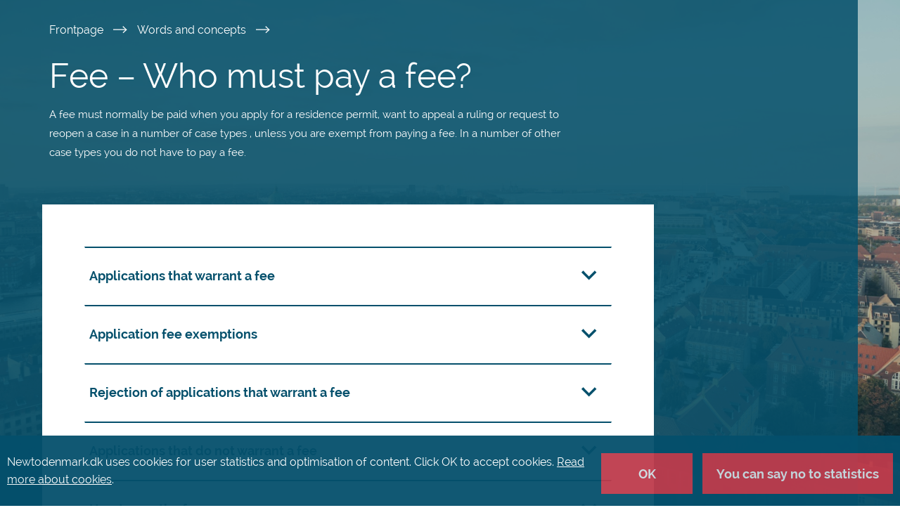

--- FILE ---
content_type: text/html; charset=utf-8
request_url: https://nyidanmark.dk/en-GB/Words-and-concepts/F%C3%A6lles/Fees/Fee-%E2%80%93-Who-must-pay-a-fee'
body_size: 39514
content:



<!DOCTYPE html>
<!--[if IE 9]> <html class="ie ie9 lte9 no-js" lang="en-GB" dir="ltr"> <![endif]-->
<!--[if gt IE 9]> <html class="ie gt9 no-js" lang="en-GB" dir="ltr"> <![endif]-->
<!--[if !IE]><!-->
<html class="no-js" lang="en-GB" dir="ltr">
<!--<![endif]-->
<head>
    <meta charset="utf-8">
    <meta http-equiv="x-ua-compatible" content="ie=edge">
    <title>New to Denmark</title>
    <meta name="description" description="Newtodenmark is the official portal for information on living, working and studying in Denmark.">
    <meta name="viewport" content="width=device-width, initial-scale=1">
    <meta name="DC.Language" content="en" />
    <meta property="og:site_name" content="New to Denmark" /><meta property="og:image" content="https://nyidanmark.dk/-/media/Images/Logo/newtodenmark_open_graph.png" /><meta property="og:type" content="website" /><meta property="og:title" content="Fee – Who must pay a fee?" /><meta property="og:description" content="A fee must normally be paid when you apply for a residence permit, want to appeal a ruling or request to reopen a case in a number of case types , unless you are exempt from paying a fee. In a number of other case types you do not have to pay a fee." /><meta property="og:locate" content="en-GB" /><meta property="og:locate:alternate" content="da" />
    <link href='https://nyidanmark.dk/en-GB/Words-and-concepts/Fælles/Fees/Fee-–-Who-must-pay-a-fee'' rel='canonical' /><link href='https://nyidanmark.dk/da/Words-and-concepts/Fælles/Fees/Fee-–-Who-must-pay-a-fee'' rel='alternate' hreflang='da'/><link href='https://nyidanmark.dk/en-GB/Words-and-concepts/Fælles/Fees/Fee-–-Who-must-pay-a-fee'' rel='alternate' hreflang='en-GB'/>
    
    <link rel="apple-touch-icon" href="/Assets/apple-touch-icon.png">
    <link rel="stylesheet" href="/Assets/css/main.css?v=20250612.151529" />
    
</head>
<body ng-app="app">
    <!--[if lt IE 9]>
        <p class="browserupgrade">You are using an <strong>outdated</strong> browser. Please <a href="http://browsehappy.com/">upgrade your browser</a> to improve your experience.</p>
    <![endif]-->
    <app-root></app-root>
    <div id="main-wrapper"  >
                <div class="background-container" style="background-image: url('/-/media/Images/BackgroundImages/Hovedstad.jpg');"></div>
        <div class="background-overlay"></div>

        <div class="container-fluid page-content">
            <section class="skiplink container-blue-100" aria-labelledby="skiplink">
                <div class="container">
                    <div class="row">
                        <a href="#skip-destination" tabindex="1" id="skiplink" class="sr-only sr-only-focusable bodycopy-small-semibold white-fade-80-link" aria-label="Skip to main content">Skip to main content</a>
                    </div>
                </div>
            </section>

            
<app-header model = "{&quot;OtherLanguages&quot;:[{&quot;Code&quot;:&quot;da&quot;,&quot;Text&quot;:&quot;Dansk&quot;}],&quot;ShowLanguageNotification&quot;:false,&quot;LanguageNotification&quot;:&quot;This page is available in other languages&quot;,&quot;CurrentLanguage&quot;:&quot;en-GB&quot;,&quot;MyPageLinkText&quot;:&quot;My Page&quot;,&quot;MyPageLinkHref&quot;:&quot;https://nyidanmark.dk/en-GB/MyPage&quot;,&quot;LogoUrlWeb&quot;:&quot;/-/media/Images/Logo/newtodenmark_svg.svg&quot;,&quot;LogoUrlPrint&quot;:&quot;/-/media/Images/Logo/newtodenmark_positiv.svg&quot;,&quot;LogoUrlWebAlt&quot;:&quot;New to Denmark logo&quot;,&quot;LogoUrlPrintAlt&quot;:&quot;New to Denmark&quot;,&quot;SearchResultsPageLink&quot;:&quot;/en-GB/S&#248;geresultater&quot;,&quot;SearchText&quot;:&quot;Search&quot;,&quot;MenuAltText&quot;:&quot;Main navigation&quot;,&quot;AriaToggleNavigationBar&quot;:&quot;Toggle navigation bar&quot;,&quot;SitecoreContextItemId&quot;:&quot;c15118df-b1be-4a58-b561-2b970fce6557&quot;,&quot;OpensInNewTab&quot;:&quot;Opens in new window or tab&quot;,&quot;Json&quot;:null}"></app-header>

            
    <app-navigation-bar model="{&quot;OtherLanguages&quot;:[{&quot;Code&quot;:&quot;da&quot;,&quot;Text&quot;:&quot;Dansk&quot;}],&quot;SiteSections&quot;:[{&quot;TextNormal&quot;:&quot;You want to &quot;,&quot;TextStrong&quot;:&quot;apply&quot;,&quot;Link&quot;:&quot;/en-GB/You-want-to-apply&quot;,&quot;Selected&quot;:&quot;&quot;,&quot;ParagraphText&quot;:&quot;You want to apply to visit, live or work in Denmark or Greenland.&quot;,&quot;AltText&quot;:null,&quot;AriaLabel&quot;:&quot;You want to apply to visit, live or work in Denmark or Greenland.&quot;},{&quot;TextNormal&quot;:&quot;You are&quot;,&quot;TextStrong&quot;:&quot;waiting for an answer&quot;,&quot;Link&quot;:&quot;/en-GB/You-are-waiting-for-an-answer&quot;,&quot;Selected&quot;:&quot;&quot;,&quot;ParagraphText&quot;:&quot;You have applied and are waiting for an answer to your application.&quot;,&quot;AltText&quot;:null,&quot;AriaLabel&quot;:&quot;You have applied and are waiting for an answer to your application.&quot;},{&quot;TextNormal&quot;:&quot;You have&quot;,&quot;TextStrong&quot;:&quot;received an answer&quot;,&quot;Link&quot;:&quot;/en-GB/You-have-received-an-answer&quot;,&quot;Selected&quot;:&quot;&quot;,&quot;ParagraphText&quot;:&quot;You have received an answer to your application.&quot;,&quot;AltText&quot;:null,&quot;AriaLabel&quot;:&quot;You have received an answer to your application.&quot;},{&quot;TextNormal&quot;:&quot;You want to&quot;,&quot;TextStrong&quot;:&quot;extend&quot;,&quot;Link&quot;:&quot;/en-GB/You-want-to-extend&quot;,&quot;Selected&quot;:&quot;&quot;,&quot;ParagraphText&quot;:&quot;You have permission to stay in Denmark and want to apply for an extension of your stay.&quot;,&quot;AltText&quot;:null,&quot;AriaLabel&quot;:&quot;You have permission to stay in Denmark and want to apply for an extension of your stay.&quot;},{&quot;TextNormal&quot;:&quot;Your situation is&quot;,&quot;TextStrong&quot;:&quot;changing&quot;,&quot;Link&quot;:&quot;/en-GB/Your-situation-is-changing&quot;,&quot;Selected&quot;:&quot;&quot;,&quot;ParagraphText&quot;:&quot;You want to know if changes in your private life or work situation will affect your permission to stay in Denmark.&quot;,&quot;AltText&quot;:null,&quot;AriaLabel&quot;:&quot;You want to know if changes in your private life or work situation will affect your permission to stay in Denmark.&quot;}],&quot;SidebarContainer&quot;:&quot;sidenav ng-scope&quot;,&quot;SwitchLanguage&quot;:&quot;This page is available in other languages&quot;,&quot;MyPageLinkHref&quot;:&quot;https://nyidanmark.dk/en-GB/MyPage&quot;,&quot;MyPageLinkText&quot;:&quot;My Page&quot;,&quot;AriaToggleNavigationBar&quot;:&quot;Toggle navigation bar&quot;,&quot;AriaMenu&quot;:&quot;Menu&quot;,&quot;Json&quot;:null,&quot;SitecoreContextItemId&quot;:&quot;c15118df-b1be-4a58-b561-2b970fce6557&quot;}"></app-navigation-bar>    

            
            <app-global-message model="{&quot;GlobalMessages&quot;:[{&quot;GlobalMessage&quot;:&quot;&lt;p&gt;&lt;span style=\&quot;line-height: 107%;\&quot;&gt;It is currently not possible to view status of my case and visa invitations. This is due to a technical issue.&amp;nbsp;All other content on newtodenmark.dk is not affected, and all online forms are still available.&lt;/span&gt;&lt;/p&gt;&quot;,&quot;Id&quot;:&quot;dda81d473cc8429db02220a288c8d781&quot;,&quot;showGlobalMessage&quot;:true}],&quot;AttentionAltText&quot;:&quot;Attention&quot;,&quot;Json&quot;:null}" sitecore="Close"></app-global-message>


            <main role="main">
                    <div id="page-header" class="container-blue-100">
                        <div class="container">
                            <div class="site-headline">
                                <section class="row" aria-labelledby="Breadcrumb">
    <div class="col-xs-12">
        <nav aria-labelledby="Breadcrumb">
            <span aria-hidden="true" id="Breadcrumb" style="display:none;">Breadcrumb</span>
            <ul class="nav-breadcrumb">
                    <li class="bodycopy-small hidden-xs">
                        <a class="white-fade-80-link" title="Frontpage" href="/en-GB/">
                            Frontpage 
                        </a>
                        
                        <img class="print-breadcrumb" src="/Assets/images/icons/icon_arrow_thin.svg" alt="Breadcrumb" src="/Assets/images/icons/icon_arrow_thin.svg" aria-hidden="true">
                    </li>
                    <li class="bodycopy-small hidden-xs">
                        <a class="white-fade-80-link" title="Words and concepts" href="/en-GB/Words-and-concepts">
                            Words and concepts 
                        </a>
                        
                        <img class="print-breadcrumb" src="/Assets/images/icons/icon_arrow_thin.svg" alt="Breadcrumb" src="/Assets/images/icons/icon_arrow_thin.svg" aria-hidden="true">
                    </li>
                 
            </ul>
        </nav>                            
    </div>
</section>


                                <div id="skip-destination" tabindex="-1"> </div>
                                <section class="row">
                                    <div class="col-xs-12 col-md-8">
                                        <div class="headline">
    <h1 id="SiteHeadline" class="white">Fee – Who must pay a fee?</h1>
<p class="bodycopy-xsmall white">A fee must normally be paid when you apply for a residence permit, want to appeal a ruling or request to reopen a case in a number of case types , unless you are exempt from paying a fee. In a number of other case types you do not have to pay a fee.</p></div>

                                    </div>
                                </section>
                            </div>
                        </div>
                    </div>

                
<div class="container-blue-100">
    <div class="container">
        <section class="row margin-row">
            <article class="col-xs-12 col-sm-12 col-md-9 article-content">
                



    <div class="panel-group" id="19210FD1B6A1452EA2A47E5EB0A5BF3F" role="tablist" aria-multiselectable="true">
        <div class="accordion-group">
            


<div class="panel panel-default">
        <div class="panel-heading" role="tab" id="19210FD1B6A1452EA2A47E5EB0A5BF3F1">
            <!-- TODO: LASV: Clean up this. Should be a <button> instead of <p> and <a> tags -->
            <p class="bodycopy-bold panel-title">
                <a href="#19210FD1B6A1452EA2A47E5EB0A5BF3F1X" 
                   class="accordion-toggle toggle collapsed " 
                   data-parent="#19210FD1B6A1452EA2A47E5EB0A5BF3F" 
                   data-toggle="collapse" aria-expanded="false" aria-controls="19210FD1B6A1452EA2A47E5EB0A5BF3F1X">
                    Applications that warrant a fee
                </a>
            </p>
        </div>
        <div id="19210FD1B6A1452EA2A47E5EB0A5BF3F1X"
             class="panel-collapse collapse" role="tabpanel"
             aria-labelledby="19210FD1B6A1452EA2A47E5EB0A5BF3F1">
                <div class="panel-body">
                        <div class="bodycopy-small rich-text-editor">
                            
    <div>
        <div><p class="bodycopy-small">A fee must be paid when applying for a residence permit or a temporary extension of a residence permit in the following case types:</p>
<ul>
    <li class="bodycopy-small">Family reunification</li>
    <li class="bodycopy-small">Work</li>
    <li class="bodycopy-small">Study and researchers</li>
    <li class="bodycopy-small">Au pair and internship</li>
    <li class="bodycopy-small">Religious worker</li>
    <li class="bodycopy-small">Accompanying family member</li>
</ul>
<p class="bodycopy-small">A&nbsp;fee must also be paid when appealing a ruling or requesting that a case be reopened in one of the above-mentioned case types.</p>
<p class="bodycopy-small">Furthermore, you must pay a fee when you apply for a <strong>permanent residence permit.</strong> This also applies if you are a refugee or have a residence permit on humanitarian grounds.</p>
<p class="bodycopy-small">The fee must be paid <strong>no later than the time</strong> the application, appeal or request for reopening is submitted. The processing of the case will not begin until the fee has been registered as duly paid. If the fee is not paid in time, the application, appeal or request will be rejected.</p>
<p class="bodycopy-small">The fee must be paid by the applicant or another person, e.g. a person or firm in Denmark.</p></div>
        
    </div>

                        </div>
                </div>

        </div>
</div>


<div class="panel panel-default">
        <div class="panel-heading" role="tab" id="19210FD1B6A1452EA2A47E5EB0A5BF3F2">
            <!-- TODO: LASV: Clean up this. Should be a <button> instead of <p> and <a> tags -->
            <p class="bodycopy-bold panel-title">
                <a href="#19210FD1B6A1452EA2A47E5EB0A5BF3F2X" 
                   class="accordion-toggle toggle collapsed " 
                   data-parent="#19210FD1B6A1452EA2A47E5EB0A5BF3F" 
                   data-toggle="collapse" aria-expanded="false" aria-controls="19210FD1B6A1452EA2A47E5EB0A5BF3F2X">
                    Application fee exemptions
                </a>
            </p>
        </div>
        <div id="19210FD1B6A1452EA2A47E5EB0A5BF3F2X"
             class="panel-collapse collapse" role="tabpanel"
             aria-labelledby="19210FD1B6A1452EA2A47E5EB0A5BF3F2">
                <div class="panel-body">
                        <div class="bodycopy-small rich-text-editor">
                            
    <div>
        <div><p class="bodycopy-small black">Certain applicants may be exempt from paying fees for applications that are usually subject to a fee.</p>
<p class="bodycopy-small black">Exemptions can be granted to individuals submitting an application for a residence permit or to extend a temporary residence permit that would normally warrant a fee if it is in keeping with Denmark&rsquo;s international obligations and EU regulations. When appealing a decision or requesting a case to be reopened, an exemption from paying the application fee will be granted if requiring the fee to be paid would violate EU regulations.</p>
<p class="bodycopy-small black">An exemption from paying the fee to apply for a permanent residence permit can normally only be granted if you or your family member is a Turkish national and is covered by the EU&ndash;Turkey Association Agreement by being economically active.</p>
<p class="bodycopy-small black">The fee requirement for applications for a permanent residence permit cannot be exempt on the grounds of Denmark&rsquo;s international obligations to protect the right to family life, i.e., even if you, for example, have minor children living at home or access/visitation rights to children from a previous relationship.</p>
<p class="bodycopy-small black">Exemptions are granted on a case-by-case basis. Consequently, all of the types of applicants mentioned above must always create a Case Order ID.</p>
<h4 class="black h3">Denmark&rsquo;s international obligations in cases of family reunification</h4>
<p class="bodycopy-small black">In accordance with Denmark&rsquo;s international obligation to protect the right to family life, an exemption from paying the fee applies for applications for family reunification, or extension of family reunification. Exemptions are granted on a case-by-case basis.</p>
<p class="bodycopy-small bs-callout">A&nbsp;decision to grant an exemption from paying an application fee does not influence other aspects of the application process. A fee exemption cannot be used as an indication of whether an application will be approved, or if exemptions to other requirements for obtaining a residence permit can be granted.</p>
<p><span>The concept of family life includes spouses and their minor children. The application is therefore subject to a fee if the applicant is not part of the resident's elementary family.</span></p>
<p><span>The application for family reunification will also be subject to a fee if, in connection with a previous application, the Danish Immigration Service has assessed that the applicant and the person in Denmark have not established a family life that can be considered worthy of protection according to Denmark's international obligations.</span></p>
<p class="bodycopy-small black"> <span>This applies, for example, to persons where the Danish Immigration Service has assessed that there are certain reasons to assume that&nbsp;<span style="color: #000000;">the marriage between</span> the person in Denmark and the applicant is entered into with the primary purpose of the applicant being able to obtain a residence permit in Denmark</span></p>
<p class="bodycopy-small black">Finally, an application will also be subject to a fee if the applicant already has a residence permit in Denmark, and the fee requirement therefore is not an obstacle to continuing to exercise family life in Denmark.</p>
<p class="bodycopy-small black">The information below provides examples of situations in which it would be in keeping with Denmark&rsquo;s international obligations to grant an exemption from the application fee.</p>
<p class="bodycopy-small-semibold black" style="margin-bottom: 0px;">Refugee status</p>
<p class="bodycopy-small black">An exemption from paying the application fee can be granted in cases of family reunification if the person living in Denmark is a refugee and the family life with the applicant cannot be exercised in the home country or other countries.</p>
<p class="bodycopy-small black">The Immigration Service has, however, assessed that in some countries the general situation has improved enough that the person already living in Denmark (the sponsor) no longer risks persecution. In such cases, you need to pay a fee when you apply for family reunification or extension of family reunification.</p>
<p class="bodycopy-small black">This applies to, among others, individuals granted a residence permit as a refugee in connection with the civil war in Yugoslavia in the 1990s.</p>
<p class="bodycopy-small black">If the Immigration Service, when the processing your application, finds that you risk persecution in your home country, the fee will be refunded.</p>
<p class="bodycopy-small-semibold black" style="margin-bottom: 0px;">Children living at home who have an individual attachment to Denmark</p>
<p class="bodycopy-small black">An exemption from paying the application fee can be granted<span style="color: #000000;">&nbsp;in cases of family reunification</span> if the individual living in Denmark has a child under the age of 18 living at home.</p>
<p class="bodycopy-small black">The child can either be the child of the person living in Denmark and the person applying for residence permit, or the child of the person living Denmark and another person.</p>
<p class="bodycopy-small black">Children who have lived in Denmark for more than 6-7 years without interruption, and who have been enrolled in Danish childcare or attended Danish schools, are normally considered to have formed an individual attachment to Denmark. <a href="/en-GB/Words-and-concepts/US/Familie/Family-reunification---Waived-requirements-due-to-minor-children/?anchor=965BE0A9A15A48B18F7C5CB930AF19C9&callbackItem=C15118DFB1BE4A58B5612B970FCE6557&callbackAnchor=FC6CCC267B914A9685304ED61DB6DF19965BE0A9A15A48B18F7C5CB930AF19C9" id="FC6CCC267B914A9685304ED61DB6DF19965BE0A9A15A48B18F7C5CB930AF19C9">Read more about the Immigration Service&rsquo;s criteria for determining whether a child has an individual attachment to Denmark&nbsp; </a></p>
<p class="bodycopy-small-semibold black" style="margin-bottom: 0px;">Contact with children from a previous relationship</p>
<p class="bodycopy-small black">The Immigration Service can grant an exemption from paying the application fee<span style="color: #000000;">&nbsp;in cases of family reunification</span> if the individual living in Denmark has children from a previous relationship living at home, even if they have not formed independent ties to Denmark. However, in order for an exemption to be granted, the parent living in Denmark needs to have regular, substantial contact with the child.</p>
<p class="bodycopy-small black">The Immigration Service can also grant an exemption from paying the application fee if the individual living in Denmark has regular, substantial contact with a child from a previous relationship who lives in Denmark with his/her other parent.</p>
<p class="bodycopy-small-semibold black" style="margin-bottom: 0px;">Disability</p>
<p class="bodycopy-small black">An exemption from paying the application fee can be granted in cases of family reunification and extension of residence permit as family reunified if at the time of application, there is documentation showing that the person already living in Denmark or the applicant themselves suffers from a very serious illness requiring treatment, or risks a worsening of a serious disability upon returning to their home country.</p>
<h4 class="black h3" style="margin-bottom: 0px;">Turkish citizens</h4>
<p class="bodycopy-small black">Turkish citizens covered by the Association Agreement between the EU and T&uuml;rkiye are exempt from paying fees. Therefore, Turkish citizens applying for a residence permit on grounds of work do not have to pay a fee.</p>
<p class="bodycopy-small black">Turkish citizens applying as interns and receiving salary from the place of internship, are exempt from paying the fee. Applicants who instead do not receive salary but receive, for example, a scholarship must pay the fee.&nbsp;&nbsp;</p>
<p class="bodycopy-small black">Turkish citizens applying for a residence permit based on participation in PhD studies at ESS in Sweden do not have to pay a fee either.</p>
<p class="bodycopy-small black">Turkish citizens applying for an extension of a residence permit or a permanent residence permit who are economically active as workers, self-employed persons or service providers are also exempt from paying a fee.</p>
<p class="bodycopy-small black">Furthermore, you are exempt from paying a fee if you are applying for a residence permit, an extension of a residence permit or a permanent residence permit on the grounds of family reunification with or as an accompanying family member to a Turkish citizen residing in Denmark who is economically active as an employee, self-employed person or service provider.</p>
<p class="bodycopy-small"><a href="/en-GB/Words-and-concepts/Fælles/Fees/Exemptions-for-Turkish-citizens/?anchor=747EA936A2964D5689F13A73AF8D9A82&callbackItem=C15118DFB1BE4A58B5612B970FCE6557&callbackAnchor=FC6CCC267B914A9685304ED61DB6DF19747EA936A2964D5689F13A73AF8D9A82" id="FC6CCC267B914A9685304ED61DB6DF19747EA936A2964D5689F13A73AF8D9A82">Read more about exemptions for Turkish citizens</a></p>
<h4 class="black h3">EU&nbsp;and Nordic citizens</h4>
<p class="bodycopy-small black">EU/EEA citizens applying for a residence permit under EU law are exempt from paying a fee. </p>
<p class="bodycopy-small black">Citizens of Nordic countries do not need to apply for a residence permit in order to reside in Denmark and thus do not need to pay the application fee.</p></div>
        
    </div>

                        </div>
                </div>

        </div>
</div>


<div class="panel panel-default">
        <div class="panel-heading" role="tab" id="19210FD1B6A1452EA2A47E5EB0A5BF3F3">
            <!-- TODO: LASV: Clean up this. Should be a <button> instead of <p> and <a> tags -->
            <p class="bodycopy-bold panel-title">
                <a href="#19210FD1B6A1452EA2A47E5EB0A5BF3F3X" 
                   class="accordion-toggle toggle collapsed " 
                   data-parent="#19210FD1B6A1452EA2A47E5EB0A5BF3F" 
                   data-toggle="collapse" aria-expanded="false" aria-controls="19210FD1B6A1452EA2A47E5EB0A5BF3F3X">
                    Rejection of applications that warrant a fee
                </a>
            </p>
        </div>
        <div id="19210FD1B6A1452EA2A47E5EB0A5BF3F3X"
             class="panel-collapse collapse" role="tabpanel"
             aria-labelledby="19210FD1B6A1452EA2A47E5EB0A5BF3F3">
                <div class="panel-body">
                        <div class="bodycopy-small rich-text-editor">
                            
    <div>
        <div><p class="bodycopy-small black">An application that warrants a fee will normally be rejected if the fee has not been paid.</p>
<p class="bodycopy-small bs-callout">If you believe, you are exempt from paying the fee and you therefore submit your application, appeal or request that the case be reopened without paying a fee but the authorities determine that you are, in fact, not exempt from paying the fee, your application, appeal or request that the case be reopened will be rejected. In such instances, you will need to go through the entire process again: create case order ID, pay the fee, and submit a new application, appeal or request that the case be reopened.</p>
<p class="bodycopy-small black">If you have paid the fee and the authorities decide that you are in fact exempt from paying the fee, the fee will be refunded.</p></div>
        
    </div>

                        </div>
                </div>

        </div>
</div>


<div class="panel panel-default">
        <div class="panel-heading" role="tab" id="19210FD1B6A1452EA2A47E5EB0A5BF3F4">
            <!-- TODO: LASV: Clean up this. Should be a <button> instead of <p> and <a> tags -->
            <p class="bodycopy-bold panel-title">
                <a href="#19210FD1B6A1452EA2A47E5EB0A5BF3F4X" 
                   class="accordion-toggle toggle collapsed " 
                   data-parent="#19210FD1B6A1452EA2A47E5EB0A5BF3F" 
                   data-toggle="collapse" aria-expanded="false" aria-controls="19210FD1B6A1452EA2A47E5EB0A5BF3F4X">
                    Applications that do not warrant a fee
                </a>
            </p>
        </div>
        <div id="19210FD1B6A1452EA2A47E5EB0A5BF3F4X"
             class="panel-collapse collapse" role="tabpanel"
             aria-labelledby="19210FD1B6A1452EA2A47E5EB0A5BF3F4">
                <div class="panel-body">
                        <div class="bodycopy-small rich-text-editor">
                            
    <div>
        <div><p class="bodycopy-small">There is no fee for submitting an application for a residence permit or an extension of a residence permit in the following case types:</p>
<ul>
    <li class="bodycopy-small">Japanese citizens applying for Working Holiday (other nationalities applying for Working Holiday must pay a fee)</li>
    <li class="bodycopy-small">Volunteers</li>
    <li class="bodycopy-small">Commuters (work permits for persons who reside outside Denmark)</li>
    <li class="bodycopy-small">Asylum</li>
    <li class="bodycopy-small">Residence permit on humanitarian grounds</li>
    <li class="bodycopy-small">Residence permit on the grounds of the International Cities of Refugee Network programme</li>
    <li class="bodycopy-small">Residence permit as a non-deportable person</li>
    <li class="bodycopy-small">Residence permit on the grounds of former Danish citizenship or Danish descent&nbsp;&nbsp;&nbsp; </li>
    <li class="bodycopy-small">Residence permit under EU law</li>
    <li class="bodycopy-small">Residence permit in Greenland</li>
</ul>
<p class="bodycopy-small">Moreover, you do not have to pay a fee to appeal a ruling or request to reopen a case in the above-mentioned case types.</p>
<p class="bodycopy-small">Furthermore, you do not have to pay a fee for submitting a complaint over the way a case was processed, also known as a &lsquo;case-processing complaint&rsquo;.</p></div>
        
    </div>

                        </div>
                </div>

        </div>
</div>


<div class="panel panel-default">
        <div class="panel-heading" role="tab" id="19210FD1B6A1452EA2A47E5EB0A5BF3F5">
            <!-- TODO: LASV: Clean up this. Should be a <button> instead of <p> and <a> tags -->
            <p class="bodycopy-bold panel-title">
                <a href="#19210FD1B6A1452EA2A47E5EB0A5BF3F5X" 
                   class="accordion-toggle toggle collapsed " 
                   data-parent="#19210FD1B6A1452EA2A47E5EB0A5BF3F" 
                   data-toggle="collapse" aria-expanded="false" aria-controls="19210FD1B6A1452EA2A47E5EB0A5BF3F5X">
                    How to pay the fee
                </a>
            </p>
        </div>
        <div id="19210FD1B6A1452EA2A47E5EB0A5BF3F5X"
             class="panel-collapse collapse" role="tabpanel"
             aria-labelledby="19210FD1B6A1452EA2A47E5EB0A5BF3F5">
                <div class="panel-body">
                        <div class="bodycopy-small rich-text-editor">
                            
    <div>
        <div><p class="bodycopy-small">If you are applying for a residence permit, an extension of a residence permit or a permanent residence permit, we recommend that you pay the fee on the relevant application page on nyidanmark.dk under the 'How to Apply' tab. This ensures that you choose the correct application type. On the application page, you can also read more about the rules and conditions under the 'Need to Know' tab.</p>
<p class="bodycopy-small"><a href="/en-GB/Words-and-concepts/Fælles/Fees/Fee---Pay-fee-for-appeals-and-re-opening-of-cases/?anchor=EE8DF7E304C44CE99CD8127A524EB779&callbackItem=C15118DFB1BE4A58B5612B970FCE6557&callbackAnchor=6667C7512BE74B15A929D2168CE1EAC9EE8DF7E304C44CE99CD8127A524EB779" id="6667C7512BE74B15A929D2168CE1EAC9EE8DF7E304C44CE99CD8127A524EB779">Pay fee for appeals or re-opening of cases</a></p>
<p class="bodycopy-small"><a href="/en-GB/Words-and-concepts/Fælles/Fees/Fee-–-user-manual-/?anchor=D86D61AF5139435A968FF2B5DF792C1E&callbackItem=C15118DFB1BE4A58B5612B970FCE6557&callbackAnchor=6667C7512BE74B15A929D2168CE1EAC9D86D61AF5139435A968FF2B5DF792C1E" id="6667C7512BE74B15A929D2168CE1EAC9D86D61AF5139435A968FF2B5DF792C1E">Read the user manual for payment of fee</a></p></div>
        
    </div>

                        </div>
                </div>

        </div>
</div>


<div class="panel panel-default last">
        <div class="panel-heading" role="tab" id="19210FD1B6A1452EA2A47E5EB0A5BF3F6">
            <!-- TODO: LASV: Clean up this. Should be a <button> instead of <p> and <a> tags -->
            <p class="bodycopy-bold panel-title">
                <a href="#19210FD1B6A1452EA2A47E5EB0A5BF3F6X" 
                   class="accordion-toggle toggle collapsed " 
                   data-parent="#19210FD1B6A1452EA2A47E5EB0A5BF3F" 
                   data-toggle="collapse" aria-expanded="false" aria-controls="19210FD1B6A1452EA2A47E5EB0A5BF3F6X">
                    Further information
                </a>
            </p>
        </div>
        <div id="19210FD1B6A1452EA2A47E5EB0A5BF3F6X"
             class="panel-collapse collapse" role="tabpanel"
             aria-labelledby="19210FD1B6A1452EA2A47E5EB0A5BF3F6">
                <div class="panel-body">
                        <div class="bodycopy-small rich-text-editor">
                            
    <div>
        <div><p class="bodycopy-small"><a href="/en-GB/Words-and-concepts/Fælles/Fees/Fee---overview-of-fee-rates/?anchor=5EB9BAED3CE34330B1E44BE5E99B1D93&callbackItem=C15118DFB1BE4A58B5612B970FCE6557&callbackAnchor=4AAB6A5929EB4233959FCC44B6C406D55EB9BAED3CE34330B1E44BE5E99B1D93" id="4AAB6A5929EB4233959FCC44B6C406D55EB9BAED3CE34330B1E44BE5E99B1D93">See overview of fee rates</a></p>
<p class="bodycopy-small">If you have questions about fees in the case types: family reunification, religious workers and permanent residence, please <a href="/en-GB/Contact-us/Contact-the-Danish-Immigration-Service/?anchor=003A95B61275413FA32F8645D9AFDBC1&callbackItem=C15118DFB1BE4A58B5612B970FCE6557&callbackAnchor=4AAB6A5929EB4233959FCC44B6C406D5003A95B61275413FA32F8645D9AFDBC1" id="4AAB6A5929EB4233959FCC44B6C406D5003A95B61275413FA32F8645D9AFDBC1">contact the Danish Immigration Service.</a></p>
<p class="bodycopy-small">If you have questions about fees regarding all other case types, please <a href="/en-GB/Contact-us/Contact-SIRI/?anchor=64E5A1441BED46C1AA867AF5CF1C5DA1&callbackItem=C15118DFB1BE4A58B5612B970FCE6557&callbackAnchor=4AAB6A5929EB4233959FCC44B6C406D564E5A1441BED46C1AA867AF5CF1C5DA1" id="4AAB6A5929EB4233959FCC44B6C406D564E5A1441BED46C1AA867AF5CF1C5DA1">contact the Danish Agency for International Recruitment and Integration.</a></p></div>
        
    </div>

                        </div>
                </div>

        </div>
</div>
        </div>
    </div>


                
                   <app-print-modal model="{&quot;ForceShowMailToLinkPlaceholder&quot;:false,&quot;ForceShowBylinePlaceholder&quot;:false,&quot;PrintTexts&quot;:{&quot;PrintButtonLabel&quot;:&quot;Print&quot;,&quot;PrintAllLabel&quot;:&quot;Print all text on page&quot;,&quot;PrintVisibleLabel&quot;:&quot;Print visible text&quot;,&quot;PrintModalText&quot;:&quot;What do you want to print?&quot;},&quot;ForcePrintAll&quot;:false,&quot;Json&quot;:null}"></app-print-modal>
                
            </article>
        </section>
        <section class="row article-info">
            <div class="col-xs-12  col-sm-3 col-md-2">
<a href="mailto:?Subject=Link%20from%20newtodenmark.dk&amp;Body=Here%20is%20a%20relevant%20link%20for%20you%20sent%20from%20newtodenmark.dk%0D%0A%0D%0ALink%3A%20http%3a%2f%2fwww.nyidanmark.dk%2fen-GB%2fWords-and-concepts%2fF%25C3%25A6lles%2fFees%2fFee-%25E2%2580%2593-Who-must-pay-a-fee%27" class="send-link white-underline-link bodycopy-small" aria-label="Send link via email">
    Send link 
    <i class="fa fa-share-square" aria-hidden="true" style="margin: 5px;"></i>
</a>
            </div>
            <div class="col-xs-12  col-sm-9 col-md-7">
<p class="byline bodycopy-small white">
    Last updated 20-11-2025 - Published by: The Danish Immigration Service & SIRI
</p>
            </div>
        </section>
    </div>
</div>




            </main>

            
<footer role="contentinfo" id="site-footer" class="container-blue-30">
    <div class="container">
        <div class="row">
            <div class="footer footer-top">
                <div class="col-xs-12 col-sm-5 col-md-6">
                    <ul class="first">
                            <li><a href="/en-GB/Contact-us" title="Contact us" class="dark-blue-fade-80-link h6-bold">Contact us</a></li>
                            <li><a href="/en-GB/Words-and-concepts" title="Words and Concepts" class="dark-blue-fade-80-link h6-bold">Words and Concepts</a></li>
                            <li><a href="/en-GB/Employers-and-educational-institutions" title="Employers and educational institutions" class="dark-blue-fade-80-link h6-bold">Employers and educational institutions</a></li>
                            <li><a href="/en-GB/Contact-us/Book-an-appointment" title="Book appointment" class="dark-blue-fade-80-link h6-bold">Book appointment</a></li>
                    </ul>
                </div>
                <div class="col-xs-12 col-sm-4 col-md-3">
                    <ul>
                            <li><a href="/en-GB/About-newtodenmark" title="About newtodenmark" class="bodycopy-small-bold dark-blue-fade-80-link">About newtodenmark</a></li>
                            <li><a href="/en-GB/News-Front-Page" title="News" class="bodycopy-small-bold dark-blue-fade-80-link">News</a></li>
                            <li><a href="/en-GB/About-newtodenmark/cookies" title="Cookies" class="bodycopy-small-bold dark-blue-fade-80-link">Cookies</a></li>
                    </ul>
                </div>
                <div class="col-xs-12 col-sm-3 col-md-3">
                    <ul>
                            <li><a href="/en-GB/Press" title="Press" class="bodycopy-small-bold dark-blue-fade-80-link">Press</a></li>
                            <li><a href="/en-GB/Statistics" title="Statistics" class="bodycopy-small-bold dark-blue-fade-80-link">Statistics</a></li>
                            <li><a href="/en-GB/Legislation" title="Legislation" class="bodycopy-small-bold dark-blue-fade-80-link">Legislation</a></li>
                            <li><a href="https://www.was.digst.dk/nyidanmark-dk" title="Accessibility statement" class="bodycopy-small-bold dark-blue-fade-80-link">Accessibility statement</a></li>
                    </ul>
                </div>
            </div>
        </div>
        <div class="row">
            <div class="col-xs-12 col-sm-11 col-md-10">
                <div class="footer footer-bottom">
                    <ul>
                        <li><span class="bodycopy-xsmall-medium">The Danish Immigration Service</span></li>
                        <li><hr class="vertical" /></li>
                        <li><span class="bodycopy-xsmall-medium">The Danish Agency for International Recruitment and Integration (SIRI)</span></li>
                    </ul>
                </div>
            </div>
            <div class="col-xs-12 col-sm-1 col-md-2">
                <img class="usiri-logo footer" src="/Assets/images/icons/krone.svg" alt="The Danish Immigration Service and The Danish Agency for International Recruitment and Integration (SIRI) logo">
            </div>
        </div>
    </div>
</footer>


<div class="cookie-wrapper">
    <div class="container">
        <section aria-labelledby="cookiebar">
            <div class="cookiebar" id="cookiebar">
                <p class="bodycopy-small white">
                     Newtodenmark.dk uses cookies for user statistics and optimisation of content. Click OK to accept cookies. <a href="/en-GB/About-newtodenmark/cookies" class="white-underline-link">Read more about cookies</a>.
                </p>
                <form action="/api/apiCookie/setCookiesConsent" method="get">
                    <button type="submit" name="consent" class="cookie-button-red white" value="true">OK</button>
                    <button type="submit" name="consent" class="cookie-button-red white" value="false">You can say no to statistics</button>
                </form>
            </div>
        </section>
    </div>
</div>

            <span id="modal-close-button-label" class="sr-only">Close</span>

        </div>
    </div>

    <script src="/Assets/js/vendor.min.js?v=20250612.151529"></script>
    <script src="/Assets/js/app.min.js?v=20250612.151529"></script>

    <script src="/Assets/js/runtime.js?v=20250612.151529"></script>

    <script src="/Assets/js/polyfills.js?v=20250612.151529"></script>

    
    <script src="/Assets/js/scripts.js?v=20250612.151529"></script>

    <script src="/Assets/js/main.js?v=20250612.151529"></script>



    <script src="https://use.fontawesome.com/6319a4a098.js"></script>
    <script src="https://www.google.com/recaptcha/api.js" async defer></script>
</body>
</html>
